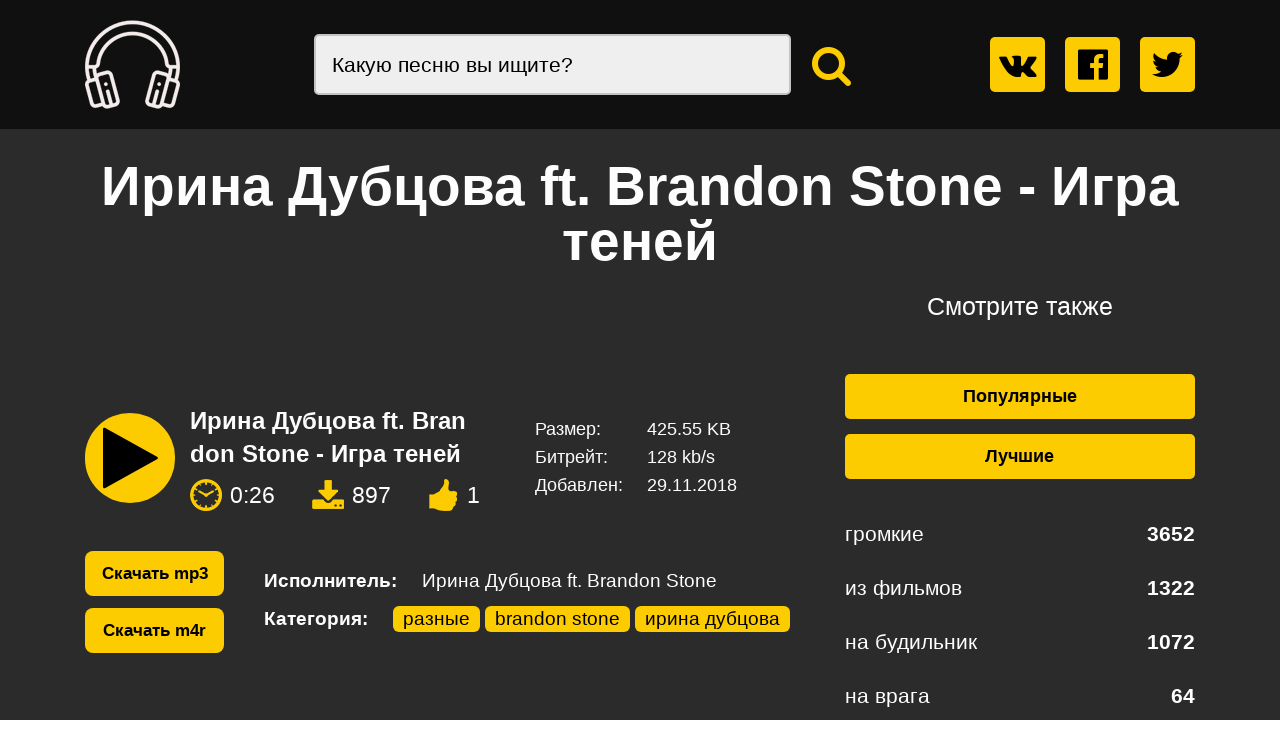

--- FILE ---
content_type: text/html; charset=utf-8
request_url: https://nasms.ru/play/igra-teney-irina-dubcova-ft-brandon-stone.html
body_size: 6140
content:
<!DOCTYPE html>
<html lang="ru">
<head>
  <meta charset="utf-8" />
  <title>Скачать ирина дубцова ft. brandon stone - игра теней на звонок</title>
  <meta name="description" content=" Скачать нарезки из мелодии ирина дубцова ft. brandon stone - игра теней на звонок своего мобильного телефона как для андроида так и на айфон бесплатно, после загрузки вы сможете поменять свой звонок на эту мелодию." />
  <meta name="keywords" content="ирина дубцова ft. brandon stone - игра теней, ирина дубцова ft. brandon stone - игра теней на звонок, скачать ирина дубцова ft. brandon stone - игра теней на звонок, звонок ирина дубцова ft. brandon stone - игра теней , мелодия ирина дубцова ft. brandon stone - игра теней на звонок, ирина дубцова ft. brandon stone - игра теней на телефон, звонок из ирина дубцова ft. brandon stone - игра теней " />
        <meta property="og:image" content="https://nasms.ru/thumbs/default.png"/>
        <meta property="og:title" content="Рингтон Ирина Дубцова ft. Brandon Stone - Игра теней на звонок телефона"/>
        <meta property="og:description" content="Ирина Дубцова ft. Brandon Stone"/>
        <meta property="og:site_name" content="naSmS.ru" />
        <meta property="og:type" content="website" />
        <meta property="og:url" content="https://nasms.ru/play/igra-teney-irina-dubcova-ft-brandon-stone.html" />
        <link rel="image_src" href="https://nasms.ru/thumbs/default.png" />
        <link rel="canonical" href="https://nasms.ru/play/igra-teney-irina-dubcova-ft-brandon-stone.html" />
  <meta name="author" content="" />
  <meta name="robots" content="all" />
  <meta name="googlebot" content="all" />
  <meta http-equiv="X-UA-Compatible" content="IE=edge" />
  <meta name="viewport" content="width=device-width, initial-scale=1, maximum-scale=1" />
    <!-- Icons IE 11, Chrome, Firefox, Safari, Opera -->
  <link rel="icon" href="/favicon.ico" sizes="180x180" type="image/png" />
  <link rel="icon" href="/img/favicon/favicon16.png" sizes="16x16" type="image/png" />
  <link rel="icon" href="/img/favicon/favicon192.png" sizes="192x192" type="image/png" />
  <!-- Touch Icons -->
  <link rel="apple-touch-icon" sizes="180x180" href="/img/favicon/favicon180.png" />
  <!-- Facebook -->
  
  <script type="text/javascript" src="https://addxcounter.ru/code/gm2tcztcga5ha3ddf42dgmbw" async></script>
  <script type="text/javascript">
    function LikeRate(vid) {
      var strt = Number.parseInt($("#vcount_" + vid).html());
      $.post('/rating.php',
        {
         vote_id: vid
        },
        function (t) {
          $('.result').html(t);
          $("#vcount_" + vid).html(strt + 1);
          $("#lRate_" + vid).attr({
            "class": "rate_like likeRate",
            "id": "lRate",
            "onclick": ""
          });
        });
    };
  </script>

  <meta property="og:url" content="" />
  <meta property="og:type" content="website" />
  <meta property="og:title" content="Скачать ирина дубцова ft. brandon stone - игра теней на звонок"/> <!-- <meta property="og:image"
   content="https://example.com/image.jpg" /> -->
  <meta property="og:description" content="Скачать нарезки из мелодии ирина дубцова ft. brandon stone - игра теней на звонок своего мобильного телефона как для андроида так и на айфон бесплатно, после загрузки вы сможете поменять свой звонок на эту мелодию." />
  <meta property="og:site_name" content="naSmS.ru" />
  <meta property="og:locale" content="ru_RU" />
  <!-- Link-Libs -->
  <link rel="stylesheet" href="/css/main.min.css" />
  <link rel="stylesheet" href="/css/pravki.css" />
  <link rel="stylesheet" href="/css/pravki20.08.css" />
  <!-- Chrome, Firefox OS and Opera -->
  <meta name="theme-color" content="#000" />
  <!-- Windows Phone -->
  <meta name="msapplication-navbutton-color" content="#000" />
  <!-- iOS Safari -->
  <meta name="apple-mobile-web-app-status-bar-style" content="#000" />
</head>
<body>
  <!--[if lt IE 8]> <p class="browserupgrade"> Вы используете <strong>старый</strong> браузер. Пожалуйста <a href="http://browsehappy.com/">обновите ваш браузер</a> для корректной работы сайта. </p> <![endif]-->

  <!--[if lt IE 9]> <script src="https://oss.maxcdn.com/html5shiv/3.7.3/html5shiv.min.js"></script> <script src="https://oss.maxcdn.com/respond/1.4.2/respond.min.js"></script> <![endif]-->
  <header class="header">
    <div class="container">
      <div class="header_box head">
        <a href="/" class="logo" title="На Звонок.ру">
          <img class="logo_image" src="/img/logo.png" alt="Мелодии на звонок телефона" />
        </a>
        <form action="/search.php" class="search">
          <input type="text" class="search_field" name="query" placeholder="Какую песню вы ищите?" required="required">
          <button type="submit" class="search_btn">
            <i class="fa fa-search" aria-hidden="true"></i>
          </button>
        </form>
        <div class="social">
          <ul class="social_list">
            <li class="social_item">
              <a rel="nofollow" href="https://www.vkontakte.ru/"
                onclick="window.open('https://vkontakte.ru/share.php?url='+encodeURIComponent(location.href)+'&amp;title='+encodeURIComponent(document.title));return false;"
                title="Поделиться ссылкой в сети VKontakte.ru" class="social_item_link">
                <i class="fa fa-vk" aria-hidden="true"></i>
              </a>
            </li>
            <li class="social_item">
              <a rel="nofollow" href="https://www.facebook.com/"
                onclick="window.open('https://www.facebook.com/sharer.php?u='+encodeURIComponent(location.href)+'&amp;t='+encodeURIComponent(document.title));return false;"
                class="social_item_link">
                <i class="fa fa-facebook-official" aria-hidden="true"></i>
              </a>
            </li>
            <!-- <li class="social_item">
              <a rel="nofollow" href="https://plus.google.com/"
                onclick="window.open('https://plus.google.com/share?url='+encodeURIComponent(location.href));return false;"
                title="Поделиться ссылкой в сети Google+" class="social_item_link">
                <i class="fa fa-google-plus-official" aria-hidden="true"></i>
              </a>
            </li> -->
            <li class="social_item">
              <a rel="nofollow" href="https://www.twitter.com/"
                onclick="window.open('https://twitter.com/home?status='+encodeURIComponent(document.title)+' '+encodeURIComponent(location.href));return false;"
                title="Поделиться ссылкой в сети Twitter.com" class="social_item_link">
                <i class="fa fa-twitter" aria-hidden="true"></i>
              </a>
            </li>
          </ul>
        </div>
        <nav class="nav nav_mob js-nav-mob">
          <button class="m-button nav_mob_btn js-nav-mob-btn">Рингтоны по категориям</button>
          <div class="js-nav-mob-menu nav_mob_wrap">
            <ul class="menu">
              <li class="menu_item">
                <a href="/category/index_0_rating.html" class="menu_item_link">Хиты</a>
              </li>
              <li class="menu_item">
                <a href="/category/index_0_plays.html" class="menu_item_link">Горячие</a>
              </li>
              <li class="menu_item">
                <a href="/" class="menu_item_link">Новые рингтоны</a>
              </li>
              <!--<li class="menu_item">
            <a href="#!" class="menu_item_link">Программы</a>
          </li>
          <li class="menu_item">
            <a href="#!" class="menu_item_link">Добавить рингтон</a>
          </li>-->
            </ul>
            <div class="menu_other">
              <h4 class="menu_other_title">Смотрите также</h4>
              <ul class="menu_other_menu">

                                <li class="menu_other_item">
                  <a href="/category/gromkie.html" class="menu_other_item_link">
                    <span class="menu_other_item_link_name">громкие</span>
                    <span class="menu_other_item_link_numb">3652 </span> </a>
                        </li>                 <li class="menu_other_item">
                  <a href="/category/iz-filmov.html" class="menu_other_item_link">
                    <span class="menu_other_item_link_name">из фильмов</span>
                    <span class="menu_other_item_link_numb">1322 </span> </a>
                        </li>                 <li class="menu_other_item">
                  <a href="/category/na-budilnik.html" class="menu_other_item_link">
                    <span class="menu_other_item_link_name">на будильник</span>
                    <span class="menu_other_item_link_numb">1072 </span> </a>
                        </li>                 <li class="menu_other_item">
                  <a href="/category/na-vraga.html" class="menu_other_item_link">
                    <span class="menu_other_item_link_name">на врага</span>
                    <span class="menu_other_item_link_numb">64 </span> </a>
                        </li>                 <li class="menu_other_item">
                  <a href="/category/na-druzej.html" class="menu_other_item_link">
                    <span class="menu_other_item_link_name">на друзей</span>
                    <span class="menu_other_item_link_numb">112 </span> </a>
                        </li>                 <li class="menu_other_item">
                  <a href="/category/na-zhenu.html" class="menu_other_item_link">
                    <span class="menu_other_item_link_name">на жену</span>
                    <span class="menu_other_item_link_numb">876 </span> </a>
                        </li>                 <li class="menu_other_item">
                  <a href="/category/na-lyubimogo.html" class="menu_other_item_link">
                    <span class="menu_other_item_link_name">на любимого</span>
                    <span class="menu_other_item_link_numb">1253 </span> </a>
                        </li>                 <li class="menu_other_item">
                  <a href="/category/na-lyubimuyu.html" class="menu_other_item_link">
                    <span class="menu_other_item_link_name">на любимую</span>
                    <span class="menu_other_item_link_numb">1025 </span> </a>
                        </li>                 <li class="menu_other_item">
                  <a href="/category/na-mamu.html" class="menu_other_item_link">
                    <span class="menu_other_item_link_name">на маму</span>
                    <span class="menu_other_item_link_numb">203 </span> </a>
                        </li>                 <li class="menu_other_item">
                  <a href="/category/na-muzha.html" class="menu_other_item_link">
                    <span class="menu_other_item_link_name">на мужа</span>
                    <span class="menu_other_item_link_numb">993 </span> </a>
                        </li>                 <li class="menu_other_item">
                  <a href="/category/na-papu.html" class="menu_other_item_link">
                    <span class="menu_other_item_link_name">на папу</span>
                    <span class="menu_other_item_link_numb">85 </span> </a>
                        </li>                 <li class="menu_other_item">
                  <a href="/category/na-rebenka.html" class="menu_other_item_link">
                    <span class="menu_other_item_link_name">на ребенка</span>
                    <span class="menu_other_item_link_numb">25 </span> </a>
                        </li>                 <li class="menu_other_item">
                  <a href="/category/na-rodnju.html" class="menu_other_item_link">
                    <span class="menu_other_item_link_name">на родню</span>
                    <span class="menu_other_item_link_numb">25 </span> </a>
                        </li>                 <li class="menu_other_item">
                  <a href="/category/na-sms.html" class="menu_other_item_link">
                    <span class="menu_other_item_link_name">на смс</span>
                    <span class="menu_other_item_link_numb">1035 </span> </a>
                        </li>                 <li class="menu_other_item">
                  <a href="/category/narezki.html" class="menu_other_item_link">
                    <span class="menu_other_item_link_name">нарезки</span>
                    <span class="menu_other_item_link_numb">104 </span> </a>
                        </li>                 <li class="menu_other_item">
                  <a href="/category/po-imenam.html" class="menu_other_item_link">
                    <span class="menu_other_item_link_name">по именам</span>
                    <span class="menu_other_item_link_numb">25 </span> </a>
                        </li>                 <li class="menu_other_item">
                  <a href="/category/prikolnye.html" class="menu_other_item_link">
                    <span class="menu_other_item_link_name">прикольные</span>
                    <span class="menu_other_item_link_numb">1586 </span> </a>
                        </li>  </ul> 
                    </div> 
                </div> 
            </nav> 
        </div> 
    </div> 
</header> <style>
  @media(max-width: 1200px) {
    .iftrack_download {
      width: 100%;
    }
</style>
<section class="main">
  <a class="route_index" href="/">На главную</a>
  <div class="container">
    <h1 class="mitem_title ifmitem_title">Ирина Дубцова ft. Brandon Stone - Игра теней</h1>
    <div class="row main_row">
      <div class="col-xxl-10 col-xlx-10 col-xl-8 col-lg-9 main_col">
        <div class="mitem">
          <!--vnav-->
          <div class="iftrack">
            <div class="iftrack_top">
              <div class="iftrack_madia_play">
                <div class="tracks_item iftrack_track">
                  <audio class="tracks_item_audio" preload="metadata" src="https://cloud.nasms.ru/dp3/bb6d/irina-dubcova-ft-brandon-stone-igra-teney.mp3?id=22395"></audio>
                  <button class="tracks_item_play" play_song="song_22395">
                    <i class="fa fa-play" aria-hidden="true"></i>
                  </button>
                  <div class="tracks_item_doc">
                    <a class="tracks_item_doc_name">
                      Ирина Дубцова ft. Brandon Stone - Игра теней
                    </a>
                    <div class="tracks_item_doc_pannel">
                      <div class="tracks_item_doc_pannel_item">
                        <img src="/img/icon-time.png" alt="Время"/>
                        <span class="js-audio-time">0:27</span>
                      </div>
                      <div class="tracks_item_doc_pannel_item">
                        <img src="/img/icon-dloader.png" alt="Скачать"/>
                        <span>897</span>
                      </div>
                      <div class="tracks_item_doc_pannel_item" id="lRate_22395" onclick="LikeRate(22395); return false;">
                        <img src="/img/icon-like.png" alt="Лайки"/>
                       <span id="vcount_22395">1</span>
                      </div>
                    </div>
                  </div>
                </div>
                <ul class="iftrack_feature">
                  <li class="iftrack_feature_item">
                    <span class="iftrack_feature_item_title">Размер:</span>
                    <span class="iftrack_feature_item_name">425.55 KB</span>
                  </li>
                  <li>
                    <span class="iftrack_feature_item_title">Битрейт:</span>
                    <span class="iftrack_feature_item_name">128 kb/s</span>
                  </li>
                  <li>
                    <span class="iftrack_feature_item_title">Добавлен:</span>
                    <span class="iftrack_feature_item_name">29.11.2018</span>
                 </li>
                </ul>
              </div>
              <div class="iftrack_madia_info">
                <div class="iftrack_download">
                  <a href="https://cloud.nasms.ru/dp3/bb6d/irina-dubcova-ft-brandon-stone-igra-teney.mp3" class="m-button" target="_blank">Скачать mp3</a>
                  <a href="https://cloud.nasms.ru/dp4/bb6d/irina-dubcova-ft-brandon-stone-igra-teney.m4r" class="m-button" target="_blank">Скачать m4r</a>                </div>
                <ul class="iftrack_ifmusic">
                  <li class="iftrack_ifmusic_item">
                    <span class="iftrack_ifmusic_item_title">Исполнитель:</span>
                    <span class="iftrack_ifmusic_item_name">
                      <a href="/search.php?query=Ирина Дубцова ft. Brandon Stone">Ирина Дубцова ft. Brandon Stone</a>
                    </span>
                  </li>
                  <li class="iftrack_ifmusic_item">
                    <span class="iftrack_ifmusic_item_title">Категория:</span>
                    <span class="iftrack_ifmusic_item_name">
                                            <div class="bread_crumbs" itemscope="itemscope" itemtype="https://data-vocabulary.org/Breadcrumb">
                        <meta itemprop="url" content="https://nasms.ru/"/>
                        <meta itemprop="title" content="naSmS.ru"/>
                        <div itemprop="child" itemscope="itemscope" itemtype="https://data-vocabulary.org/Breadcrumb">
                          <a href="/category/raznye.html" itemprop="url">
                           <span itemprop="title">разные</span></a>
                          <div itemprop="child" itemscope="itemscope" itemtype="https://data-vocabulary.org/Breadcrumb">
                            <meta itemprop="url" content="https://nasms.ru/play/igra-teney-irina-dubcova-ft-brandon-stone.html"/>
                            <meta itemprop="title" content="Ирина Дубцова ft. Brandon Stone - Игра теней"/>
                          </div>
                        </div>
                      </div>
                                            <div class="bread_crumbs" itemscope="itemscope" itemtype="https://data-vocabulary.org/Breadcrumb">
                        <meta itemprop="url" content="https://nasms.ru/"/>
                        <meta itemprop="title" content="naSmS.ru"/>
                        <div itemprop="child" itemscope="itemscope" itemtype="https://data-vocabulary.org/Breadcrumb">
                          <a href="/category/brandon-stone.html" itemprop="url">
                           <span itemprop="title">brandon stone</span></a>
                          <div itemprop="child" itemscope="itemscope" itemtype="https://data-vocabulary.org/Breadcrumb">
                            <meta itemprop="url" content="https://nasms.ru/play/igra-teney-irina-dubcova-ft-brandon-stone.html"/>
                            <meta itemprop="title" content="Ирина Дубцова ft. Brandon Stone - Игра теней"/>
                          </div>
                        </div>
                      </div>
                                            <div class="bread_crumbs" itemscope="itemscope" itemtype="https://data-vocabulary.org/Breadcrumb">
                        <meta itemprop="url" content="https://nasms.ru/"/>
                        <meta itemprop="title" content="naSmS.ru"/>
                        <div itemprop="child" itemscope="itemscope" itemtype="https://data-vocabulary.org/Breadcrumb">
                          <a href="/category/irina-dubcova.html" itemprop="url">
                           <span itemprop="title">ирина дубцова</span></a>
                          <div itemprop="child" itemscope="itemscope" itemtype="https://data-vocabulary.org/Breadcrumb">
                            <meta itemprop="url" content="https://nasms.ru/play/igra-teney-irina-dubcova-ft-brandon-stone.html"/>
                            <meta itemprop="title" content="Ирина Дубцова ft. Brandon Stone - Игра теней"/>
                          </div>
                        </div>
                      </div>
                      </span>
                  </li>
                </ul>  
              </div> 
              <div class="iftrack_feature_mob">
                <ul>
                  <li class="iftrack_feature_mob_title">
                    Исполнитель:
                    <span>
                     <a href="/search.php?query=Ирина Дубцова ft. Brandon Stone">Ирина Дубцова ft. Brandon Stone</a>
                    </span>
                  </li>
                  <li class="iftrack_feature_mob_info">
                    <span>Размер: 425.55 KB</span>
                    <span>Битрейт: 128 kb/s</span>
                  </li>
                  <li class="iftrack_feature_mob_cat">
                    <span class="iftrack_feature_mob_cat_title">Категория: </span>
                    <div>
                                           <div class="bread_crumbs" itemscope="itemscope" itemtype="https://data-vocabulary.org/Breadcrumb">
                      <meta itemprop="url" content="https://nasms.ru/"/>
                      <meta itemprop="title" content="naSmS.ru"/>
                      <div itemprop="child" itemscope="itemscope" itemtype="https://data-vocabulary.org/Breadcrumb">
                        <a href="/category/raznye.html" itemprop="url">
                          <span itemprop="title">разные</span></a>
                        <div itemprop="child" itemscope="itemscope" itemtype="https://data-vocabulary.org/Breadcrumb">
                          <meta itemprop="url" content="https://nasms.ru/play/igra-teney-irina-dubcova-ft-brandon-stone.html"/>
                          <meta itemprop="title" content="Ирина Дубцова ft. Brandon Stone - Игра теней"/>
                        </div>
                      </div>
                    </div>
                                        <div class="bread_crumbs" itemscope="itemscope" itemtype="https://data-vocabulary.org/Breadcrumb">
                      <meta itemprop="url" content="https://nasms.ru/"/>
                      <meta itemprop="title" content="naSmS.ru"/>
                      <div itemprop="child" itemscope="itemscope" itemtype="https://data-vocabulary.org/Breadcrumb">
                        <a href="/category/brandon-stone.html" itemprop="url">
                          <span itemprop="title">brandon stone</span></a>
                        <div itemprop="child" itemscope="itemscope" itemtype="https://data-vocabulary.org/Breadcrumb">
                          <meta itemprop="url" content="https://nasms.ru/play/igra-teney-irina-dubcova-ft-brandon-stone.html"/>
                          <meta itemprop="title" content="Ирина Дубцова ft. Brandon Stone - Игра теней"/>
                        </div>
                      </div>
                    </div>
                                        <div class="bread_crumbs" itemscope="itemscope" itemtype="https://data-vocabulary.org/Breadcrumb">
                      <meta itemprop="url" content="https://nasms.ru/"/>
                      <meta itemprop="title" content="naSmS.ru"/>
                      <div itemprop="child" itemscope="itemscope" itemtype="https://data-vocabulary.org/Breadcrumb">
                        <a href="/category/irina-dubcova.html" itemprop="url">
                          <span itemprop="title">ирина дубцова</span></a>
                        <div itemprop="child" itemscope="itemscope" itemtype="https://data-vocabulary.org/Breadcrumb">
                          <meta itemprop="url" content="https://nasms.ru/play/igra-teney-irina-dubcova-ft-brandon-stone.html"/>
                          <meta itemprop="title" content="Ирина Дубцова ft. Brandon Stone - Игра теней"/>
                        </div>
                      </div>
                    </div>
                                        </div>
                  </li>
                </ul>
              </div>
            </div>
            <div class="iftrack_bot">
              <p class="iftrack_desc">Ирина Дубцова ft. Brandon Stone Ура! Ура! Ура! Вы достигли цели своего поиска - вы нашли замечательный звонок на свой телефон . Сделан он из творчества Ирина Дубцова ft. Brandon Stone , предположительно композиция - Игра теней. Все звуки на нашем портале делаются как для айфонов так и для андроидов, скачать вы можете ту версию которая нужна именно вам - совершенно бесплатно и без регистрации. Скачать их на персональном компьютере можно просто нажав правую клавишу мышки и далее "Сохранить ссылку как ...". На андроиде или айфоне почти так же, надо надать на кнопку скачки и держать её пока не выскочит сообщение где спросят что делать с звноком, там и выбираете - "Сохранить данные поссылке" (или что то подобное).
              </p>
              <p class="iftrack_listen">Прослушали уже:
                <span>897 человек</span></p>
            </div>
          </div>
          <div class="tracks">
            <div class="row">
                            <div class="col-xxl-4 col-xlx-4 col-xl-6 col-lg-6">
                <div class="tracks_item">
                  <audio class="tracks_item_audio" preload="metadata" src="https://cloud.nasms.ru/dp3/050d/laurentiu-duta-feat-kaira-raza-mea-de-soare.mp3?id=0"></audio>
                  <button class="tracks_item_play" play_song="song_0">
                    <i class="fa fa-play" aria-hidden="true"></i>
                  </button>
                  <div class="tracks_item_doc">
                    <a href="/play/raza-mea-de-soare-laurentiu-duta-feat-kaira.html" class="tracks_item_doc_name">Laurentiu Duta feat. Kaira - Raza Mea De Soare</a>
                    <div class="tracks_item_doc_pannel">
                      <div class="tracks_item_doc_pannel_item">
                        <img src="/img/icon-time.png" alt="Время">
                        <span class="js-audio-time">0:41</span>
                      </div>
                      <div class="tracks_item_doc_pannel_item">
                        <img src="/img/icon-dloader.png" alt="Скачать">
                        <span>828</span>
                      </div>
                      <div class="tracks_item_doc_pannel_item" id="lRate_10016" onclick="LikeRate(10016); return false;">
                        <img src="/img/icon-like.png" alt="Лайки"/>
                        <span id="vcount_10016">1</span>
                      </div>
                    </div>
                  </div>
                </div>
              </div>
                            <div class="col-xxl-4 col-xlx-4 col-xl-6 col-lg-6">
                <div class="tracks_item">
                  <audio class="tracks_item_audio" preload="metadata" src="https://cloud.nasms.ru/dp3/24b6/nonono-pumpin-blood-2.mp3?id=1"></audio>
                  <button class="tracks_item_play" play_song="song_1">
                    <i class="fa fa-play" aria-hidden="true"></i>
                  </button>
                  <div class="tracks_item_doc">
                    <a href="/play/pumpin-blood-nonono.html" class="tracks_item_doc_name">NONONO - Pumpin Blood</a>
                    <div class="tracks_item_doc_pannel">
                      <div class="tracks_item_doc_pannel_item">
                        <img src="/img/icon-time.png" alt="Время">
                        <span class="js-audio-time">0:24</span>
                      </div>
                      <div class="tracks_item_doc_pannel_item">
                        <img src="/img/icon-dloader.png" alt="Скачать">
                        <span>876</span>
                      </div>
                      <div class="tracks_item_doc_pannel_item" id="lRate_12306" onclick="LikeRate(12306); return false;">
                        <img src="/img/icon-like.png" alt="Лайки"/>
                        <span id="vcount_12306">1</span>
                      </div>
                    </div>
                  </div>
                </div>
              </div>
                            <div class="col-xxl-4 col-xlx-4 col-xl-6 col-lg-6">
                <div class="tracks_item">
                  <audio class="tracks_item_audio" preload="metadata" src="https://cloud.nasms.ru/dp3/46e1/yann-tiersen-la-valse-damlie.mp3?id=2"></audio>
                  <button class="tracks_item_play" play_song="song_2">
                    <i class="fa fa-play" aria-hidden="true"></i>
                  </button>
                  <div class="tracks_item_doc">
                    <a href="/play/la-valse-damlie-yann-tiersen.html" class="tracks_item_doc_name">Yann Tiersen - La valse d'Amélie</a>
                    <div class="tracks_item_doc_pannel">
                      <div class="tracks_item_doc_pannel_item">
                        <img src="/img/icon-time.png" alt="Время">
                        <span class="js-audio-time">0:40</span>
                      </div>
                      <div class="tracks_item_doc_pannel_item">
                        <img src="/img/icon-dloader.png" alt="Скачать">
                        <span>1190</span>
                      </div>
                      <div class="tracks_item_doc_pannel_item" id="lRate_18808" onclick="LikeRate(18808); return false;">
                        <img src="/img/icon-like.png" alt="Лайки"/>
                        <span id="vcount_18808">7</span>
                      </div>
                    </div>
                  </div>
                </div>
              </div>
                            <div class="col-xxl-4 col-xlx-4 col-xl-6 col-lg-6">
                <div class="tracks_item">
                  <audio class="tracks_item_audio" preload="metadata" src="https://cloud.nasms.ru/dp3/8be7/serega-king-ring.mp3?id=3"></audio>
                  <button class="tracks_item_play" play_song="song_3">
                    <i class="fa fa-play" aria-hidden="true"></i>
                  </button>
                  <div class="tracks_item_doc">
                    <a href="/play/king-ring-serega.html" class="tracks_item_doc_name">Серега - Кинг Ринг</a>
                    <div class="tracks_item_doc_pannel">
                      <div class="tracks_item_doc_pannel_item">
                        <img src="/img/icon-time.png" alt="Время">
                        <span class="js-audio-time">0:21</span>
                      </div>
                      <div class="tracks_item_doc_pannel_item">
                        <img src="/img/icon-dloader.png" alt="Скачать">
                        <span>2175</span>
                      </div>
                      <div class="tracks_item_doc_pannel_item" id="lRate_24544" onclick="LikeRate(24544); return false;">
                        <img src="/img/icon-like.png" alt="Лайки"/>
                        <span id="vcount_24544">43</span>
                      </div>
                    </div>
                  </div>
                </div>
              </div>
                            <div class="col-xxl-4 col-xlx-4 col-xl-6 col-lg-6">
                <div class="tracks_item">
                  <audio class="tracks_item_audio" preload="metadata" src="https://cloud.nasms.ru/dp3/cd1d/pusher-ft-mothica-you-can-try-to-smooth-me.mp3?id=4"></audio>
                  <button class="tracks_item_play" play_song="song_4">
                    <i class="fa fa-play" aria-hidden="true"></i>
                  </button>
                  <div class="tracks_item_doc">
                    <a href="/play/you-can-try-to-smooth-me-pusher-ft-mothica.html" class="tracks_item_doc_name">Pusher ft. Mothica - You can try to smooth me</a>
                    <div class="tracks_item_doc_pannel">
                      <div class="tracks_item_doc_pannel_item">
                        <img src="/img/icon-time.png" alt="Время">
                        <span class="js-audio-time">0:21</span>
                      </div>
                      <div class="tracks_item_doc_pannel_item">
                        <img src="/img/icon-dloader.png" alt="Скачать">
                        <span>1190</span>
                      </div>
                      <div class="tracks_item_doc_pannel_item" id="lRate_13891" onclick="LikeRate(13891); return false;">
                        <img src="/img/icon-like.png" alt="Лайки"/>
                        <span id="vcount_13891">2</span>
                      </div>
                    </div>
                  </div>
                </div>
              </div>
                            <div class="col-xxl-4 col-xlx-4 col-xl-6 col-lg-6">
                <div class="tracks_item">
                  <audio class="tracks_item_audio" preload="metadata" src="https://cloud.nasms.ru/dp3/0ba9/shinedown-cut-the-cord.mp3?id=5"></audio>
                  <button class="tracks_item_play" play_song="song_5">
                    <i class="fa fa-play" aria-hidden="true"></i>
                  </button>
                  <div class="tracks_item_doc">
                    <a href="/play/cut-the-cord-shinedown.html" class="tracks_item_doc_name">Shinedown - Cut the cord</a>
                    <div class="tracks_item_doc_pannel">
                      <div class="tracks_item_doc_pannel_item">
                        <img src="/img/icon-time.png" alt="Время">
                        <span class="js-audio-time">0:50</span>
                      </div>
                      <div class="tracks_item_doc_pannel_item">
                        <img src="/img/icon-dloader.png" alt="Скачать">
                        <span>1177</span>
                      </div>
                      <div class="tracks_item_doc_pannel_item" id="lRate_15488" onclick="LikeRate(15488); return false;">
                        <img src="/img/icon-like.png" alt="Лайки"/>
                        <span id="vcount_15488">2</span>
                      </div>
                    </div>
                  </div>
                </div>
              </div>
                          </div>
          </div>
        </div>
      </div>
      <div class="col-xxl-2 col-xlx-2 col-xl-4 col-lg-3 main_col">
        <div class="mitem mitem-r">
          <h3 class="mitem_rtitle">Смотрите также</h3>
          <div class="mitem_rlinks">
            <a href="/category/index_0_plays.html" class="m-button mitem_rlinks_link">Популярные</a>
            <a href="/category/index_0_rating.html" class="m-button mitem_rlinks_link mitem_rlinks_link-best">Лучшие</a>
          </div>
          <ul class="mitem_rlist">
                        <li class="mitem_rlist_item">
              <a href="/category/gromkie.html" class="mitem_rlist_link">
                <span class="mitem_rlist_link_name">громкие</span>
                <span class="mitem_rlist_link_numb">3652</span>
              </a>
            </li>
                        <li class="mitem_rlist_item">
              <a href="/category/iz-filmov.html" class="mitem_rlist_link">
                <span class="mitem_rlist_link_name">из фильмов</span>
                <span class="mitem_rlist_link_numb">1322</span>
              </a>
            </li>
                        <li class="mitem_rlist_item">
              <a href="/category/na-budilnik.html" class="mitem_rlist_link">
                <span class="mitem_rlist_link_name">на будильник</span>
                <span class="mitem_rlist_link_numb">1072</span>
              </a>
            </li>
                        <li class="mitem_rlist_item">
              <a href="/category/na-vraga.html" class="mitem_rlist_link">
                <span class="mitem_rlist_link_name">на врага</span>
                <span class="mitem_rlist_link_numb">64</span>
              </a>
            </li>
                        <li class="mitem_rlist_item">
              <a href="/category/na-druzej.html" class="mitem_rlist_link">
                <span class="mitem_rlist_link_name">на друзей</span>
                <span class="mitem_rlist_link_numb">112</span>
              </a>
            </li>
                        <li class="mitem_rlist_item">
              <a href="/category/na-zhenu.html" class="mitem_rlist_link">
                <span class="mitem_rlist_link_name">на жену</span>
                <span class="mitem_rlist_link_numb">876</span>
              </a>
            </li>
                        <li class="mitem_rlist_item">
              <a href="/category/na-lyubimogo.html" class="mitem_rlist_link">
                <span class="mitem_rlist_link_name">на любимого</span>
                <span class="mitem_rlist_link_numb">1253</span>
              </a>
            </li>
                        <li class="mitem_rlist_item">
              <a href="/category/na-lyubimuyu.html" class="mitem_rlist_link">
                <span class="mitem_rlist_link_name">на любимую</span>
                <span class="mitem_rlist_link_numb">1025</span>
              </a>
            </li>
                        <li class="mitem_rlist_item">
              <a href="/category/na-mamu.html" class="mitem_rlist_link">
                <span class="mitem_rlist_link_name">на маму</span>
                <span class="mitem_rlist_link_numb">203</span>
              </a>
            </li>
                        <li class="mitem_rlist_item">
              <a href="/category/na-muzha.html" class="mitem_rlist_link">
                <span class="mitem_rlist_link_name">на мужа</span>
                <span class="mitem_rlist_link_numb">993</span>
              </a>
            </li>
                        <li class="mitem_rlist_item">
              <a href="/category/na-papu.html" class="mitem_rlist_link">
                <span class="mitem_rlist_link_name">на папу</span>
                <span class="mitem_rlist_link_numb">85</span>
              </a>
            </li>
                        <li class="mitem_rlist_item">
              <a href="/category/na-rebenka.html" class="mitem_rlist_link">
                <span class="mitem_rlist_link_name">на ребенка</span>
                <span class="mitem_rlist_link_numb">25</span>
              </a>
            </li>
                        <li class="mitem_rlist_item">
              <a href="/category/na-rodnju.html" class="mitem_rlist_link">
                <span class="mitem_rlist_link_name">на родню</span>
                <span class="mitem_rlist_link_numb">25</span>
              </a>
            </li>
                        <li class="mitem_rlist_item">
              <a href="/category/na-sms.html" class="mitem_rlist_link">
                <span class="mitem_rlist_link_name">на смс</span>
                <span class="mitem_rlist_link_numb">1035</span>
              </a>
            </li>
                        <li class="mitem_rlist_item">
              <a href="/category/narezki.html" class="mitem_rlist_link">
                <span class="mitem_rlist_link_name">нарезки</span>
                <span class="mitem_rlist_link_numb">104</span>
              </a>
            </li>
                        <li class="mitem_rlist_item">
              <a href="/category/po-imenam.html" class="mitem_rlist_link">
                <span class="mitem_rlist_link_name">по именам</span>
                <span class="mitem_rlist_link_numb">25</span>
              </a>
            </li>
                        <li class="mitem_rlist_item">
              <a href="/category/prikolnye.html" class="mitem_rlist_link">
                <span class="mitem_rlist_link_name">прикольные</span>
                <span class="mitem_rlist_link_numb">1586</span>
              </a>
            </li>
                      </ul>
        </div>
      </div>
    </div>
  </div>
</section>
    
    <!-- JAVASCRIPT -->
    <script src="/js/scripts.min.js"></script>
    <!-- Yandex.Metrika counter --> <script type="text/javascript" > (function(m,e,t,r,i,k,a){m[i]=m[i]||function(){(m[i].a=m[i].a||[]).push(arguments)}; m[i].l=1*new Date(); for (var j = 0; j < document.scripts.length; j++) {if (document.scripts[j].src === r) { return; }} k=e.createElement(t),a=e.getElementsByTagName(t)[0],k.async=1,k.src=r,a.parentNode.insertBefore(k,a)}) (window, document, "script", "https://mc.yandex.ru/metrika/tag.js", "ym"); ym(87686845, "init", { clickmap:true, trackLinks:true, accurateTrackBounce:true }); </script> <noscript><div><img src="https://mc.yandex.ru/watch/87686845" style="position:absolute; left:-9999px;" alt="" /></div></noscript> <!-- /Yandex.Metrika counter -->
    

  </body>

</html>

--- FILE ---
content_type: text/css
request_url: https://nasms.ru/css/pravki.css
body_size: 911
content:
.pagination {
  display: -webkit-box;
  display: -ms-flexbox;
  display: flex;
  -webkit-box-pack: center;
      -ms-flex-pack: center;
          justify-content: center;
}

.pagination_item {
  list-style-type: none;
  display: block;
  margin: 0 5px;
  color: #fff;
  font-size: 25px;
}

.iftrack_top {
  -webkit-box-pack: justify;
      -ms-flex-pack: justify;
          justify-content: space-between;
}

.iftrack_madia_info {
  -webkit-box-pack: justify;
      -ms-flex-pack: justify;
          justify-content: space-between;
}

.iftrack_track {
  margin-right: 58px;
}

.iftrack_feature {
  margin-right: 70px;
}

.iftrack_madia_play,
.iftrack_madia_info {
  display: -webkit-box;
  display: -ms-flexbox;
  display: flex;
}

.iftrack_ifmusic_item {
  display: block;
}

.iftrack_feature_mob_title span a {
  color: #fff;
}

.iftrack_feature_mob_cat_title {
  display: block;
  margin-bottom: 5px;
  font-weight: bold;
}

.iftrack_feature_mob_cat a {
  color: #fff;
}

.iftrack_ifmusic_item_title {
  font-weight: bold;
}

.bread_crumbs {
  display: inline-block;
}

.mitem-r {
  top: -30px;
}

.iftrack_ifmusic_item_name a {
  color: #fff;
  font-weight: 300;
}

.route_index {
  display: none;
  text-align: center;
  color: #fff;
  font-size: 19px;
  margin-bottom: 30px;
}

.route_index:hover {
  color: #fff;
}

@media (max-width: 1920px) {
  .iftrack_track {
    margin-right: 40px;
  }
  .iftrack_feature {
    margin-right: 40px;
  }
  .iftrack_download {
    margin-right: 40px;
  }
}

@media (max-width: 1600px) {
  .iftrack_top {
    margin-bottom: 20px;
    -webkit-box-orient: vertical;
    -webkit-box-direction: normal;
        -ms-flex-direction: column;
            flex-direction: column;
  }
  .iftrack_ifmusic {
    -ms-flex-preferred-size: 100%;
        flex-basis: 100%;
  }
  .iftrack_madia_play,
  .iftrack_madia_info {
    width: 100%;
    -webkit-box-align: center;
        -ms-flex-align: center;
            align-items: center;
  }
  .iftrack_madia_play {
    margin-bottom: 40px;
  }
}

@media (max-width: 1200px) {
  .mitem_rlinks-mob .mitem_rlinks_link {
    margin: 0 5px;
  }
  .iftrack_download {
    margin-right: 0;
  }
  .mitem_rlinks-mob {
    -webkit-box-pack: center;
        -ms-flex-pack: center;
            justify-content: center;
  }
  .route_index {
    display: block;
  }
  .iftrack_feature {
    margin: 0;
    width: 200px;
  }
  .iftrack_track {
    width: 430px;
  }
  .iftrack_feature_item_title {
    -ms-flex-preferred-size: 100px !important;
        flex-basis: 100px !important;
  }
  .iftrack_track .tracks_item_doc_name {
    font-size: 20px;
  }
  .iftrack_ifmusic {
    width: 100%;
  }
  .main_col:nth-child(2) {
    display: block;
  }
  .iftrack_madia_info {
    -webkit-box-orient: vertical;
    -webkit-box-direction: normal;
        -ms-flex-direction: column;
            flex-direction: column;
  }
  .iftrack_madia_play {
    -webkit-box-align: start;
        -ms-flex-align: start;
            align-items: flex-start;
  }
  .tracks_item_doc_name {
    font-size: 20px;
  }
  .tracks_item {
    margin-right: 0px;
  }
  .tracks_item_doc_pannel_item img {
    margin-right: 5px;
  }
  .tracks_item_doc_pannel_item span {
    font-size: 18px;
  }
  .iftrack .iftrack_track {
    margin: 0 50px 30px 0;
  }
}

@media (max-width: 992px) {
  .social {
    width: 483px;
  }
  .social_list {
    -webkit-box-pack: justify;
        -ms-flex-pack: justify;
            justify-content: space-between;
  }
  .iftrack_madia_play {
    margin-bottom: 20px;
  }
  .main_col:nth-child(2) {
    display: none;
  }
  .tracks_item {
    max-width: 510px;
    margin: 0 auto 50px;
  }
  .tracks_item_doc_name {
    font-size: 25px;
  }
  .tracks_item_doc_pannel_item span {
    font-size: 20px;
  }
}

@media (max-width: 768px) {
  .social {
    width: 100%;
  }
}

@media (max-width: 414px) {
  .tracks_item_doc_name {
    font-size: 18px;
  }
  .iftrack_feature_mob ul {
    width: 100%;
  }
}
/*# sourceMappingURL=pravki.css.map */

--- FILE ---
content_type: text/css
request_url: https://nasms.ru/css/pravki20.08.css
body_size: 476
content:
.iftrack_track .tracks_item_play .fa,
.tracks_item_play .fa {
  left: 0px;
}

.bread_crumbs {
  background-color: #fccc00;
  margin-bottom: 4px;
  border-radius: 6px;
  padding: 0 10px;
}

.bread_crumbs a {
  color: #000 !important;
}

.bread_crumbs:hover {
  background-color: #ffd41c;
}

.bread_crumbs span {
  display: block;
}

.top {
  margin: 10px auto 20px;
  background-color: #5c5c5c;
  z-index: 12;
  border-radius: 10em;
  color: #fff;
  font-size: 28px;
  width: 143px;
  height: 40px;
  text-align: center;
  line-height: 40px;
  cursor: pointer;
  -webkit-transition: all .3s ease;
  transition: all .3s ease;
}
.iftrack_desc a{color: #fdfdfd; text-decoration: underline;}

.top .fa {
  color: #fccc00;
}

@media (max-width: 992px) {
  .tracks_item {
    margin: 0 auto 20px;
  }
}

@media screen and (max-width: 576px) {
  .pagination_item_link {
    margin: 0;
    font-size: 20px;
  }
  .pagination_item {
    font-size: 20px;
    margin: 0 7px;
  }
}
/*# sourceMappingURL=pravki20.08.css.map */